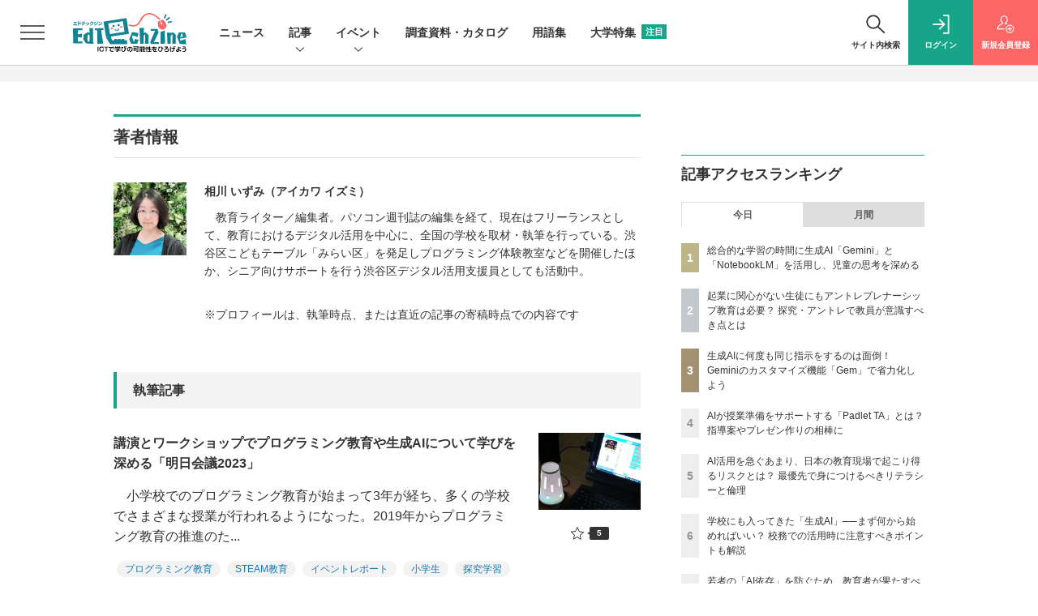

--- FILE ---
content_type: text/html; charset=utf-8
request_url: https://www.google.com/recaptcha/api2/aframe
body_size: 186
content:
<!DOCTYPE HTML><html><head><meta http-equiv="content-type" content="text/html; charset=UTF-8"></head><body><script nonce="ZcxPBwyW7Fd7vyVQZ4KbMA">/** Anti-fraud and anti-abuse applications only. See google.com/recaptcha */ try{var clients={'sodar':'https://pagead2.googlesyndication.com/pagead/sodar?'};window.addEventListener("message",function(a){try{if(a.source===window.parent){var b=JSON.parse(a.data);var c=clients[b['id']];if(c){var d=document.createElement('img');d.src=c+b['params']+'&rc='+(localStorage.getItem("rc::a")?sessionStorage.getItem("rc::b"):"");window.document.body.appendChild(d);sessionStorage.setItem("rc::e",parseInt(sessionStorage.getItem("rc::e")||0)+1);localStorage.setItem("rc::h",'1769361954572');}}}catch(b){}});window.parent.postMessage("_grecaptcha_ready", "*");}catch(b){}</script></body></html>

--- FILE ---
content_type: text/javascript;charset=utf-8
request_url: https://api.cxense.com/public/widget/data?json=%7B%22context%22%3A%7B%22referrer%22%3A%22%22%2C%22url%22%3A%22https%3A%2F%2Fedtechzine.jp%2Fauthor%2F17%3Fp%3D6%22%2C%22categories%22%3A%7B%22testgroup%22%3A%2247%22%7D%2C%22parameters%22%3A%5B%7B%22key%22%3A%22userState%22%2C%22value%22%3A%22anon%22%7D%2C%7B%22key%22%3A%22logging_in%22%2C%22value%22%3A%22false%22%7D%2C%7B%22key%22%3A%22newuser%22%2C%22value%22%3A%22true%22%7D%2C%7B%22key%22%3A%22testGroup%22%2C%22value%22%3A%2247%22%7D%2C%7B%22key%22%3A%22loadDelay%22%2C%22value%22%3A%222.7%22%7D%2C%7B%22key%22%3A%22newuser_S%22%2C%22value%22%3A%22true%22%7D%2C%7B%22key%22%3A%22testgroup%22%2C%22value%22%3A%2247%22%7D%2C%7B%22key%22%3A%22testgroup%22%2C%22value%22%3A%2247%22%7D%2C%7B%22key%22%3A%22testgroup%22%2C%22value%22%3A%2247%22%7D%5D%2C%22autoRefresh%22%3Afalse%2C%22browserTimezone%22%3A%220%22%7D%2C%22widgetId%22%3A%22fca8d0a8da8c8ffae9ab6f0d6b4d3e59b4075372%22%2C%22user%22%3A%7B%22ids%22%3A%7B%22usi%22%3A%22mku0f69vuf3c10vm%22%7D%7D%2C%22prnd%22%3A%22mku0f69v3ash9cej%22%7D&media=javascript&sid=1142976447317281058&k=newuser&widgetId=fca8d0a8da8c8ffae9ab6f0d6b4d3e59b4075372&resizeToContentSize=true&useSecureUrls=true&usi=mku0f69vuf3c10vm&rnd=1758387525&prnd=mku0f69v3ash9cej&tzo=0&callback=cXJsonpCB5
body_size: 1119
content:
/**/
cXJsonpCB5({"httpStatus":200,"response":{"items":[{"type":"free","campaign":"1","testId":"135"}],"template":"<!--%\n    var item = data.response.items[0];\n%-->\n<div class=\"sw-modal-wrapper\" id=\"cce-modal-wrapper\">\n  <div class=\"sw-modal pc\">\n    <div class=\"sw-box\">\n      <a class=\"sw-close\" href=\"javascript:void(0);\" tmp:onclick=\"cX_closeModal();\"></a>\n      <a class=\"sw-link\" tmp:id=\"{{cX.clickTracker(item['click_url'])}}\" tmp:href=\"{{item.url}}\">\n        <img tmp:src=\"{{item.image}}\" class=\"sw-graph\" style=\"width:300px;\">\n      </a>\n      <a class=\"sw-link-btn sw-btn\" tmp:id=\"{{cX.clickTracker(item['click_url'])}}\" tmp:href=\"{{item.url}}\">{{item.caption}}</a>\n    </div>\n  </div>\n</div>\n<!--%\n    cX_cceLoaded();\n%-->","style":".sw-modal-wrapper {\n  position: fixed;\n  margin-top: 0;\n  top: 0px;\n  left: 0px;\n  width: 100%;\n  height: 100%;\n  background: rgba(0,0,0,0.6);\n  z-index: 8000;\n}\n\n.sw-modal {\n  position: absolute;\n  top: 50%;\n  left: 50%;\n  -ms-transform: translate(-50%,-50%);\n  -webkit-transform : translate(-50%,-50%);\n  transform : translate(-50%,-50%);\n}\n\n.sw-modal.pc {\n  width: 424px;\n}\n.sw-modal.sp {\n  width: 100%;\n  box-sizing: border-box;\n}\n.sw-box {\n  position: relative;\n  padding: 1rem;\n  background: #F6F6F6; \n  border-radius: 12px;\n}\n\n.sw-modal .sw-close {\n  position: absolute;\n  display: block;\n  overflow: hidden;\n  text-decoration: none;\n}\n.sw-modal .sw-close:before {\n  color: #000;\n  content: \"\\2716\";\n  font-size: 32px;\n}\n\n.sw-modal.pc .sw-close {\n  width: 44px;\n  padding-top: 44px;\n  top: 1rem;\n  right: 1rem;\n}\n\n.sw-modal.sp .sw-close {\n  width: 48px;\n  padding-top: 48px;\n  top: 0.75rem;\n  right: 0.75rem;\n}\n\n.sw-modal.sp .sw-box {\n  margin: 1rem;\n}\n\n.sw-logo,\n.sw-graph {\n  display: block;\n}\n\n.sw-graph {\n  margin: 2rem auto;\n}\n\n.sw-modal p {\n  text-align: center;\n}\n.sw-modal p span {\n  display: block;\n}\n\n.sw-modal img {\n max-width: 100%;\n}\n.sw-link-btn {\n  height: 54px;\n  padding: 0;\n  background: #FFF;\n  border: 1px solid #CACACA;\n  border-radius: 27px;\n  color: #873744;\n  font-weight: bold;\n  line-height: 54px;\n  text-align: center;\n  display: block;\n  text-decoration: none;\n  font-size: 100%;\n}\n\n.pc .sw-link-btn {\n  margin: 1rem 2rem 1rem;\n  color: #FFF;\n}\n\n.sp .sw-link-btn {\n  margin: 1rem 2rem 1rem;\n}\n\n.sw-btn {\n  border-color: #16A588;\n  background-color: #16A588;\n  color: #FFF;\n}\n\n.sw-link {\n  text-decoration: none;\n}","head":"function cX_closeModal() {\n  var element = document.getElementById(\"cce-modal-wrapper\");\n  element.setAttribute(\"style\", \"display: none;\");\n}\n\nfunction cX_cceDisplay() {\n  var element = document.getElementById(\"cce-modal-wrapper\");\n  element.removeAttribute(\"style\");\n}\n\nfunction cX_cceLoaded() {\n    setTimeout(cX_cceDisplay, 100);\n}\n","prnd":"mku0f69v3ash9cej"}})

--- FILE ---
content_type: text/javascript;charset=utf-8
request_url: https://api.cxense.com/public/widget/data?json=%7B%22context%22%3A%7B%22referrer%22%3A%22%22%2C%22url%22%3A%22https%3A%2F%2Fedtechzine.jp%2Fauthor%2F17%3Fp%3D6%22%2C%22categories%22%3A%7B%22testgroup%22%3A%2247%22%7D%2C%22parameters%22%3A%5B%7B%22key%22%3A%22userState%22%2C%22value%22%3A%22anon%22%7D%2C%7B%22key%22%3A%22logging_in%22%2C%22value%22%3A%22false%22%7D%2C%7B%22key%22%3A%22newuser%22%2C%22value%22%3A%22true%22%7D%2C%7B%22key%22%3A%22testGroup%22%2C%22value%22%3A%2247%22%7D%2C%7B%22key%22%3A%22loadDelay%22%2C%22value%22%3A%222.7%22%7D%2C%7B%22key%22%3A%22newuser_S%22%2C%22value%22%3A%22true%22%7D%2C%7B%22key%22%3A%22testgroup%22%2C%22value%22%3A%2247%22%7D%2C%7B%22key%22%3A%22testgroup%22%2C%22value%22%3A%2247%22%7D%2C%7B%22key%22%3A%22testgroup%22%2C%22value%22%3A%2247%22%7D%2C%7B%22key%22%3A%22testgroup%22%2C%22value%22%3A%2247%22%7D%2C%7B%22key%22%3A%22testgroup%22%2C%22value%22%3A%2247%22%7D%5D%2C%22autoRefresh%22%3Afalse%2C%22browserTimezone%22%3A%220%22%7D%2C%22widgetId%22%3A%2295040c0174f82ed273dee19af804fa67cb3ef93d%22%2C%22user%22%3A%7B%22ids%22%3A%7B%22usi%22%3A%22mku0f69vuf3c10vm%22%7D%7D%2C%22prnd%22%3A%22mku0f69v3ash9cej%22%7D&media=javascript&sid=1142976447317281058&k=newuser&widgetId=95040c0174f82ed273dee19af804fa67cb3ef93d&resizeToContentSize=true&useSecureUrls=true&usi=mku0f69vuf3c10vm&rnd=473679844&prnd=mku0f69v3ash9cej&tzo=0&callback=cXJsonpCB8
body_size: 1905
content:
/**/
cXJsonpCB8({"httpStatus":200,"response":{"items":[{"type":"free","campaign":"1","testId":"137"}],"template":"<!--%\n(function() {\n  var setClass = function(sl, cl, m) {\n    var els = document.querySelectorAll(sl);\n    if(els.length) {\n      Array.prototype.forEach.call(els, function(el) {\n        if(m==\"add\") {\n          el.classList.add(cl);\n        }\n        if(m==\"remove\") {\n          el.classList.remove(cl);\n        }\n      });\n    }\n    else {\n      setTimeout(function() {\n        setClass(sl, cl, m);\n      }, 1000);\n    }\n  };\n  var cutoff = function(a,c,b){b=b||100;c=new RegExp(c+\".*$\");return\"string\"===typeof a?((a=a.replace(c,\"\"))&&a.length>b&&(a=a.substr(0,b-1)+\"\\u2026\"),a):!1};\n  for (var i=0; i<data.response.items.length; i++) {\n    var item = data.response.items[i];\n    var url = item['url'];\n    var click_url = item['click_url'];\n    var image = item[\"dominantthumbnail\"];\n    var title = cutoff(item[\"title\"]);\n    var desc = cutoff(item[\"description\"]);\n    if(i==0) {\n%-->\n<!--%\nconsoleDebug(data.response.items);\n%-->\n<div tmp:class=\"cxj_slidein\">\n  <div tmp:id=\"cxj_slidein-close\">\n    <svg viewbox=\"0 0 24 24\">\n      <path d=\"M19 6.41l-1.41-1.41-5.59 5.59-5.59-5.59-1.41 1.41 5.59 5.59-5.59 5.59 1.41 1.41 5.59-5.59 5.59 5.59 1.41-1.41-5.59-5.59z\"></path>\n      <path d=\"M0 0h24v24h-24z\" fill=\"none\"></path>\n    </svg>\n  </div>\n<!--%\n    }\n%-->\n  <a class=\"cxj_item-link\" tmp:id=\"{{cX.clickTracker(click_url)}}\" tmp:href=\"{{url}}\" tmp:target=\"_top\">\n    <div class=\"cxj_item-image\">\n      <div class=\"cxj_item-image-aspect\">\n        <div class=\"cxj_item-image-wrap\">\n          <img tmp:src=\"{{image}}\" width=\"100%\" alt=\"\">\n        </div>\n      </div>\n    </div>\n    <div class=\"cxj_item-text\">\n      <p class=\"cxj_item-title\">{{title}}</p>\n<!--\n      <p class=\"cxj_item-desc\">{{desc}}</p>\n-->\n    </div>\n  </a>\n</div>\n<!--%\n  }\n  setTimeout(setClass(\".cxj_slidein\", \"is-show\", \"add\"), 1000);\n  document.addEventListener(\"click\", function(e) {\n    if(e.target.nodeType===1 && e.target.id == \"cxj_slidein-close\") {\n      setClass(\".cxj_slidein\", \"is-show\", \"remove\");\n    }\n  });\n}());\n%-->","style":".cxj_slidein * {\n  padding: 0px;\n  margin: 0px;\n  box-sizing: border-box;\n  overflow: hidden;\n}\n\n.cxj_slidein {\n  width: 500px;\n  display: block;\n  position: fixed;\n  bottom: 15px;\n  /*top: 15px;*/\n  left: 10px;\n  padding: 10px;\n  border-radius: 4px;\n  box-shadow: 0 0 6px -1px #a3a3a3;\n  opacity: 0;\n  transform: translateX(-200px);\n  z-index: 9999998;\n  background-color: #FFFFFF;\n  transition: all 1s;\n}\n\n.is-show {\n  opacity: 1;\n  visibility: visible;\n  transform: translateX(0px);\n}\n\n.cxj_item-image {\n  width: 320px;\n  display: inline-block;\n  padding-right: 10px;\n  float: left;\n}\n\n.cxj_item-image-aspect {\n  width: 100%;\n  position: relative;\n  padding-top:50%;\n  display: block;\n}\n\n.cxj_item-image-wrap {\n  border: 1px solid #CCC;\n  position: absolute;\n  top: 0;\n  left: 0;\n  width: 100%;\n  height: 100%;\n  display: flex;\n  justify-content: center;\n  align-items: center;\n}\n\n.cxj_item-title {\n  padding-top: 0.2rem;\n  text-align: left;\n  font-size: 16px;\n  line-height: 1.2;\n  font-weight: bold;\n  font-family: \"ヒラギノ角ゴ Pro\",\"Hiragino Kaku Gothic Pro\", Meiryo, メイリオ, Osaka, 'MS PGothic', arial, helvetica, sans-serif;\n  color: #000000;\n}\n\n.cxj_item-desc {\n  padding-top: 0.2rem;\n  text-align: left;\n  font-size: 14px;\n  line-height: 1.2;\n  font-family: \"ヒラギノ角ゴ Pro\",\"Hiragino Kaku Gothic Pro\", Meiryo, メイリオ, Osaka, 'MS PGothic', arial, helvetica, sans-serif;\n  color: #000000;\n}\n\n.cxj_item-link{\n  text-decoration: none;\n}\n.cxj_item-link {\n  max-width: 100%;\n  max-height: 100%;\n  object-fit: contain;\n  transition: all 2s;\n}\n\n#cxj_slidein-close {\n  position: absolute;\n  top: -14px;\n  right: -14px;\n  padding: 0.2rem;\n  background: rgba(0,0,0,0.3);\n  border-radius: 50%;\n  transition: all 0.5s cubic-bezier(0.23, 1, 0.32, 1);\n  cursor: pointer;\n  z-index: 999999;\n}\n#cxj_slidein-close:hover {\n  background: rgba(0,0,0,0.8);\n}\n#cxj_slidein-close svg{\n  width: 24px;\n  fill: #FFFFFF;\n  pointer-events: none;\n  vertical-align: top;\n}\n\n@media screen and (max-width: 480px) {\n  .cxj_slidein {\n    width: 85%;\n    padding: 5px;\n    bottom: 90px;\n    /*    bottom: 60px;*/\n    right: 0px;\n    left: 0px;\n    margin: 0 auto;\n  }\n  .cxj_item-image {\n    width: 120px;\n  }\n  .cxj_item-title {\n    font-size: 12px;\n  }\n  .cxj_item-desc {\n    font-size: 11px;\n  }\n}","head":"function consoleDebug(items) {\n    console.log('Got items: ', items);\n}","prnd":"mku0f69v3ash9cej"}})

--- FILE ---
content_type: text/javascript;charset=utf-8
request_url: https://id.cxense.com/public/user/id?json=%7B%22identities%22%3A%5B%7B%22type%22%3A%22ckp%22%2C%22id%22%3A%22mku0f69vuf3c10vm%22%7D%2C%7B%22type%22%3A%22lst%22%2C%22id%22%3A%2219o3fd2cguge32i8y418it0dy5%22%7D%2C%7B%22type%22%3A%22cst%22%2C%22id%22%3A%2219o3fd2cguge32i8y418it0dy5%22%7D%5D%7D&callback=cXJsonpCB7
body_size: 187
content:
/**/
cXJsonpCB7({"httpStatus":200,"response":{"userId":"cx:pt4vgah8fqv0s1gpqqox3tgi:2ez4kq31e03iu","newUser":true}})

--- FILE ---
content_type: text/javascript;charset=utf-8
request_url: https://api.cxense.com/public/widget/data?json=%7B%22context%22%3A%7B%22referrer%22%3A%22%22%2C%22categories%22%3A%7B%22testgroup%22%3A%2247%22%7D%2C%22parameters%22%3A%5B%7B%22key%22%3A%22userState%22%2C%22value%22%3A%22anon%22%7D%2C%7B%22key%22%3A%22logging_in%22%2C%22value%22%3A%22false%22%7D%2C%7B%22key%22%3A%22newuser%22%2C%22value%22%3A%22true%22%7D%2C%7B%22key%22%3A%22testGroup%22%2C%22value%22%3A%2247%22%7D%2C%7B%22key%22%3A%22loadDelay%22%2C%22value%22%3A%222.7%22%7D%2C%7B%22key%22%3A%22newuser_S%22%2C%22value%22%3A%22true%22%7D%2C%7B%22key%22%3A%22testgroup%22%2C%22value%22%3A%2247%22%7D%5D%2C%22autoRefresh%22%3Afalse%2C%22url%22%3A%22https%3A%2F%2Fedtechzine.jp%2Fauthor%2F17%3Fp%3D6%22%2C%22browserTimezone%22%3A%220%22%7D%2C%22widgetId%22%3A%22c7d1119fd65bff3fbd81da892ffabf3efc53dedb%22%2C%22user%22%3A%7B%22ids%22%3A%7B%22usi%22%3A%22mku0f69vuf3c10vm%22%7D%7D%2C%22prnd%22%3A%22mku0f69v3ash9cej%22%7D&media=javascript&sid=1142976447317281058&k=newuser&widgetId=c7d1119fd65bff3fbd81da892ffabf3efc53dedb&resizeToContentSize=true&useSecureUrls=true&usi=mku0f69vuf3c10vm&rnd=1332045300&prnd=mku0f69v3ash9cej&tzo=0&callback=cXJsonpCB2
body_size: 10893
content:
/**/
cXJsonpCB2({"httpStatus":200,"response":{"items":[{"recs-image":"https://edtechzine.jp/static/images/article/13291/13291_th.jpg","description":"2022年度から高等学校で「総合的な探究の時間」が必修化され、現場の教員には従来の「教える(ティーチング)」スタイルとは異なる、生徒への「伴走(コーチング)」が求められている。しかし、教科学習にはない「正解のない問いにどう向き合うか」については、手探りの状態で不安を抱えている教員も少なくない。こうした中、スモールビジネスを支えるフリー株式会社(以下、freee)は、起業検討層向け情報誌『起業時代』を刊行する知見を活かし、高校生向けの「起業キャンプ」や、教員対象の「アントレプレナーシップ教育1dayセミナー」を開催するなど、教育現場への支援に注力している。今回は、同社で産学連携の取り組みを推進し、文部科学省が任命する「アントレプレナーシップ推進大使」も務める磯貝美紀氏に、探究学習・アントレプレナーシップ教育を成功させるためのポイントや、マインドセットについてお話しいただいた。","collection":"EdTechZine","sho-publish-d":"20260120","title":"起業に関心がない生徒にもアントレプレナーシップ教育は必要? 探究・アントレで教員が意識すべき点とは","url":"https://edtechzine.jp/article/detail/13291","dominantimage":"https://edtechzine.jp/static/images/article/13291/13291_og.jpg","recs-rawtitle":"起業に関心がない生徒にもアントレプレナーシップ教育は必要？ 探究・アントレで教員が意識すべき点とは (1/3)|EdTechZine（エドテックジン）","dominantthumbnail":"https://content-thumbnail.cxpublic.com/content/dominantthumbnail/fcb7499a09945543e05db630804499ce230708e2.jpg?696ea9ed","campaign":"undefined","testId":"165","id":"fcb7499a09945543e05db630804499ce230708e2","placement":"2","click_url":"https://api.cxense.com/public/widget/click/[base64]"},{"recs-image":"https://edtechzine.jp/static/images/article/13224/13224_th.jpg","description":"生成AIの急速な普及により、教育現場は大きな転換期を迎えている。日常的に使いこなす「AIネイティブ」ともいえる学生が増える一方で、教育関係者の間では、学びの質の変化や、AIへの過度な依存がもたらすメンタルヘルスへの影響を危惧する声も少なくない。多感な時期にある若者にとって、常に肯定的に寄り添うAIとの関係はどのような意味を持つのか。本稿では、武蔵野大学の学長であり、精神科医としての知見を持つ小西聖子氏にインタビューを実施し、AI時代の学びのあり方や、AIとの望ましい関係性についてお話を伺った。","collection":"EdTechZine","sho-publish-d":"20260109","title":"若者の「AI依存」を防ぐため、教育者が果たすべき役割とは? 精神科医である武蔵野大学・小西学長に聞く","url":"https://edtechzine.jp/article/detail/13224","dominantimage":"https://edtechzine.jp/static/images/article/13224/13224_og.jpg","recs-rawtitle":"若者の「AI依存」を防ぐため、教育者が果たすべき役割とは？ 精神科医である武蔵野大学・小西学長に聞く (1/3)|EdTechZine（エドテックジン）","dominantthumbnail":"https://content-thumbnail.cxpublic.com/content/dominantthumbnail/f985f9c4a4c2460506f0929c4b74651926b65d36.jpg?6960295a","campaign":"undefined","testId":"165","id":"f985f9c4a4c2460506f0929c4b74651926b65d36","placement":"2","click_url":"https://api.cxense.com/public/widget/click/[base64]"},{"recs-image":"https://edtechzine.jp/static/images/article/13393/13393_th.jpg","description":"「デジタルでもアナログでもできることはまずはデジタルで」をモットーに、数多くのデジタルツール・教材を活用する、公立小学校教諭の前多昌顕先生。本連載ではさまざまなツールの活用実践について、連載形式でお伝えします。第22回では、Googleの生成AI「Gemini」と「NotebookLM」を活用し、子どもたちの手書きの原稿からスライドやインフォグラフィックを生成する実践を紹介します。(編集部)","collection":"EdTechZine","sho-publish-d":"20260105","title":"タイピング習得前でもOK! 生成AIで子どもたちの手書き原稿からスライドやインフォグラフィックを作成","url":"https://edtechzine.jp/article/detail/13393","dominantimage":"https://edtechzine.jp/static/images/article/13393/13393_og.jpg","recs-rawtitle":"タイピング習得前でもOK！ 生成AIで子どもたちの手書き原稿からスライドやインフォグラフィックを作成 (1/2)|EdTechZine（エドテックジン）","dominantthumbnail":"https://content-thumbnail.cxpublic.com/content/dominantthumbnail/1a7f0330064371270838fa38984793ff260e9ca3.jpg?695aec8a","campaign":"undefined","testId":"165","id":"1a7f0330064371270838fa38984793ff260e9ca3","placement":"2","click_url":"https://api.cxense.com/public/widget/click/[base64]"},{"recs-image":"https://edtechzine.jp/static/images/article/13408/13408_th.jpg","description":"今年もEdTechZineをお読みいただきありがとうございました。2025年、EdTechZineに掲載した記事・ニュースの中から、それぞれアクセス数をベースにしたランキングのトップ10をご紹介します!","collection":"EdTechZine","sho-publish-d":"20251226","title":"「EdTechZine」2025年の記事・ニュースアクセス数ランキングトップ10","url":"https://edtechzine.jp/article/detail/13408","dominantimage":"https://edtechzine.jp/static/images/article/13408/13408_og.jpg","recs-rawtitle":"「EdTechZine」2025年の記事・ニュースアクセス数ランキングトップ10|EdTechZine（エドテックジン）","dominantthumbnail":"https://content-thumbnail.cxpublic.com/content/dominantthumbnail/e26e1c96c69a75a5c11ee734e4096e2b3a7acf29.jpg?694db44b","campaign":"undefined","testId":"165","id":"e26e1c96c69a75a5c11ee734e4096e2b3a7acf29","placement":"2","click_url":"https://api.cxense.com/public/widget/click/[base64]"},{"recs-image":"https://edtechzine.jp/static/images/article/13349/13349_th.jpg","description":"大学デジタル教育の好事例の最終回として、副専攻(AI活用エキスパートコース)(以下、AI副専攻)においてユニークなカリキュラムを実践している武蔵野大学を取り上げる。昨今、副専攻を設置する大学は多いが、「データ×文系」という組み合わせが比較的うまくいく事例が多い。同大学も文理融合を掲げて「文系学部の学生でもAIを学べる副専攻」を開講しているが、出口戦略を起点にカリキュラムやスケジュールを策定しており、非常にユニークである。本稿では、そのAI副専攻を主導する同大学 スマートインテリジェンスセンター(MUSIC)のセンター長である林浩一教授にインタビューし、さまざまな話をお聞きした。","collection":"EdTechZine","sho-publish-d":"20251225","title":"【武蔵野大学】出口戦略を起点としたユニークな副専攻でデジタル教育を推進","url":"https://edtechzine.jp/article/detail/13349","dominantimage":"https://edtechzine.jp/static/images/article/13349/13349_og.jpg","recs-rawtitle":"【武蔵野大学】出口戦略を起点としたユニークな副専攻でデジタル教育を推進 (1/2)|EdTechZine（エドテックジン）","dominantthumbnail":"https://content-thumbnail.cxpublic.com/content/dominantthumbnail/eae14cacdb45f7217f19a00ed5f01fd6724ddfa8.jpg?694c630f","campaign":"undefined","testId":"165","id":"eae14cacdb45f7217f19a00ed5f01fd6724ddfa8","placement":"2","click_url":"https://api.cxense.com/public/widget/click/[base64]"},{"recs-image":"https://edtechzine.jp/static/images/article/13381/13381_th.jpg","description":"前回の記事では、この10年間で大きく変化してきた探究学習の姿と最近の潮流、探究学習成功のヒントなどについて見つめてきました。今回は、探究学習における生徒との関わり方についてや、実際の声かけ例、探究をより本質的な学びとするために必要な視点について、株式会社ミエタの代表である村松知明氏にお話を伺いました。","collection":"EdTechZine","sho-publish-d":"20251224","title":"目指すべきは生徒の「生きる充実感」!? 社会と接続しながら、探究を実践するヒント","url":"https://edtechzine.jp/article/detail/13381","dominantimage":"https://edtechzine.jp/static/images/article/13381/13381_og.jpg","recs-rawtitle":"目指すべきは生徒の「生きる充実感」!? 社会と接続しながら、探究を実践するヒント (1/2)|EdTechZine（エドテックジン）","dominantthumbnail":"https://content-thumbnail.cxpublic.com/content/dominantthumbnail/007b1fad4b5f6b2103c9dc1734a0cf7bd98dbaf3.jpg?694b18d4","campaign":"undefined","testId":"165","id":"007b1fad4b5f6b2103c9dc1734a0cf7bd98dbaf3","placement":"2","click_url":"https://api.cxense.com/public/widget/click/[base64]"},{"recs-image":"https://edtechzine.jp/static/images/article/13360/13360_th.jpg","description":"大学デジタル教育の事例紹介の4校目として、東京女子大学を取り上げる。同大学では2022年にAI・データサイエンス教育研究センターを設置、2024年には全学共通カリキュラムとしてデータサイエンス系の科目群を開講しているが、その一環として対面型のAI・データサイエンス教育プログラムと早稲田大学データ科学センターのオンデマンド教材を組み込んでいる点に特徴がある。近年は女子大への逆風が強くなっているが、オンデマンド授業を取り入れた事例について聞いたところ、女子大ならではの強みが明らかになってきた。本稿では、そのあたりについて、同大学の副学長でAI・データサイエンス教育研究センター長である竹内敦司教授にうかがったお話をお伝えする。","collection":"EdTechZine","sho-publish-d":"20251223","title":"【東京女子大学】女子大の強みを活かしたオンデマンド授業で、データサイエンス教育を推進","url":"https://edtechzine.jp/article/detail/13360","dominantimage":"https://edtechzine.jp/static/images/article/13360/13360_og.jpg","recs-rawtitle":"【東京女子大学】女子大の強みを活かしたオンデマンド授業で、データサイエンス教育を推進 (1/3)|EdTechZine（エドテックジン）","dominantthumbnail":"https://content-thumbnail.cxpublic.com/content/dominantthumbnail/b862b5c4cd6e67006832a0c5d7484684dfa2d5b1.jpg?6949c086","campaign":"undefined","testId":"165","id":"b862b5c4cd6e67006832a0c5d7484684dfa2d5b1","placement":"2","click_url":"https://api.cxense.com/public/widget/click/[base64]"},{"recs-image":"https://edtechzine.jp/static/images/article/13257/13257_th.jpg","description":"近年、深刻化している教員不足について、文部科学省はさまざまな施策を講じている。しかし、教員採用試験の倍率が下がる一方、休職者数は2024年度に過去最高を更新しているのが現状だ。そうした中、教員の精神疾患による休職率が全国平均より高いという深刻な課題を抱えている沖縄県那覇市は、市長部局と教育委員会の垣根を越えた「教員負担軽減タスクフォース」を令和5年度に設立。教員へのアンケート結果をもとに、従来は財政的な制限により難しかった業務改善に取り組んでいる。本稿ではタスクフォースの取り組みの詳細とその成果について、2022年12月の就任直後から課題に向き合う、那覇市副市長の古謝玄太氏にお話を伺った。","collection":"EdTechZine","sho-publish-d":"20251222","title":"教員の業務改善のため、市長部局と教育委員会の垣根を越えて取り組む那覇市──その成果を古謝副市長に聞く","url":"https://edtechzine.jp/article/detail/13257","dominantimage":"https://edtechzine.jp/static/images/article/13257/13257_og.jpg","recs-rawtitle":"教員の業務改善のため、市長部局と教育委員会の垣根を越えて取り組む那覇市──その成果を古謝副市長に聞く (1/3)|EdTechZine（エドテックジン）","dominantthumbnail":"https://content-thumbnail.cxpublic.com/content/dominantthumbnail/95cde29959e9c47ba6365381d147bda474440c0d.jpg?69487c23","campaign":"undefined","testId":"165","id":"95cde29959e9c47ba6365381d147bda474440c0d","placement":"2","click_url":"https://api.cxense.com/public/widget/click/[base64]"}],"template":"                  <div class=\"c-featureindex\">\n                    <ul class=\"c-featureindex_list row row-cols-1 row-cols-sm-2 row-cols-md-4 gx-4 gy-4 gy-md-5\">\n          <!--%\n          var dummy = \"\";\n\t\t  var items = data.response.items;\n\t\t  for (var i = 0; i < 8; i++) {\n  \t\t\tvar item = items[i];\n                var title = item['recs-rawtitle'].replace(\"：EdTechZine（エドテックジン）\",\"\");\n                title = title.replace(\"|EdTechZine（エドテックジン）\",\"\");\n                title = title.replace(/\\([0-9]+\\/[0-9]+\\)$/i,\"\");              \n                var publish_date = item['sho-publish-d'];\n                var recs_image = item['recs-image'].replace(/^http:\\/\\//i, 'https://');\n                recs_image = recs_image.replace(/^https:\\/\\/edtechzine.jp/, 'https://et-cdn.shoeisha.jp');\n                var click_url = cX.clickTracker(item.click_url);\n            %-->                    \n                      <li class=\"c-featureindex_listitem\">\n                        <div class=\"c-featureindex_item\">\n                          <div class=\"c-featureindex_item_img\">\n                            <p><img tmp:src=\"{{recs_image}}\"  alt=\"\" width=\"200\" height=\"150\" class=\"\"></p>\n                           </div>\n                            \n                          <div class=\"c-featureindex_item_content\">\n                            <p class=\"c-featureindex_item_heading\"><a tmp:id=\"{{click_url}}\" tmp:href=\"{{item.url}}\" tmp:target=\"_top\">{{title}}</a></p>\n                          </div>\n                        </div>\n                      </li>\n          <!--%\n          }\n\t      %-->            \n                            </ul>\n                            </div>","style":"@import url('https://fonts.googleapis.com/css2?family=Roboto&display=swap');\n\n.cx-flex-module[data-cx_q4ek] {\n    --cx-columns: 4;\n    --cx-item-gap: 4px;\n    --cx-image-height: 220px;\n    --cx-background-color: #FFF;\n    --cx-text-color: #555;\n    --cx-text-hover-color: #000;\n    --cx-font-size: 15px;\n    --cx-font-family: 'Roboto', arial, helvetica, sans-serif;\n    --cx-item-width: calc(100% / var(--cx-columns));\n    display: flex;\n    flex-wrap: wrap;\n    justify-content: space-evenly;\n    background: var(--cx-background-color);\n    padding: var(--cx-item-gap);\n}\n\n.cx-flex-module[data-cx_q4ek] .cx-item {\n    width: calc(var(--cx-item-width) - var(--cx-columns) * var(--cx-item-gap));\n    margin: var(--cx-item-gap) var(--cx-item-gap) calc(2 * var(--cx-item-gap)) var(--cx-item-gap);\n    flex-grow: 1;\n    display: block;\n    text-decoration: none;\n}\n\n.cx-flex-module[data-cx_q4ek] .cx-item.text-only {\n    background: #FAFAFA;\n    padding: 15px;\n    box-sizing: border-box;\n}\n\n.cx-flex-module[data-cx_q4ek] img {\n    width: 100%;\n    height: var(--cx-image-height);\n    -o-object-fit: cover;\n       object-fit: cover;\n    background: #EFEFEF;\n}\n\n.cx-flex-module[data-cx_q4ek] .cx-item h3 {\n    font-family: var(--cx-font-family);\n    font-size: var(--cx-font-size);\n    font-weight: bold;\n    color: var(--cx-text-color);\n    line-height: 1.3;\n    padding: 0;\n    margin: 0;\n}\n\n.cx-flex-module[data-cx_q4ek] .cx-item.text-only span {\n    font-family: var(--cx-font-family);\n    font-size: 90%;\n    color: var(--cx-text-color);\n    filter: opacity(0.5);\n    margin: 5px 0;\n    line-height: 1.3;\n}\n\n.cx-flex-module[data-cx_q4ek] .cx-item:hover {\n    opacity: 0.95;\n}\n\n.cx-flex-module[data-cx_q4ek] .cx-item:hover h3 {\n    color: var(--cx-text-hover-color);\n}\n\n@media screen and (max-width: 600px) {\n    .cx-flex-module[data-cx_q4ek] .cx-item {\n        width: calc(100% - 4 * var(--cx-item-gap));\n        height: unset;\n        margin: var(--cx-item-gap) calc(2 * var(--cx-item-gap));\n    }\n\n    .cx-flex-module[data-cx_q4ek] .cx-item h3 {\n        font-size: 5vw;\n    }\n\n    .cx-flex-module[data-cx_q4ek] img {\n        height: unset;\n    }\n}\n\n/* IE10+ */\n\n@media screen\\0 {\n    .cx-flex-module[data-cx_q4ek] {\n        background: #FFF;\n        padding: 4px;\n    }\n\n    .cx-flex-module[data-cx_q4ek] .cx-item {\n        width: calc(33% - 12px);\n        margin: 4px;\n    }\n\n    .cx-flex-module[data-cx_q4ek] img {\n        min-height: auto;\n    }\n\n    .cx-flex-module[data-cx_q4ek] .cx-item h3 {\n        font-family: Roboto, arial, helvetica, sans-serif;\n        font-size: 14px;\n        color: #555;\n        margin: 5px 0;\n    }\n\n    .cx-flex-module[data-cx_q4ek] .cx-item:hover h3 {\n        color: #000;\n    }\n\n    .cx-flex-module[data-cx_q4ek] .cx-item.text-only span {\n        font-family: Roboto, arial, helvetica, sans-serif;\n        color: #AAA;\n    }\n}\n","prnd":"mku0f69v3ash9cej"}})

--- FILE ---
content_type: text/javascript;charset=utf-8
request_url: https://p1cluster.cxense.com/p1.js
body_size: 100
content:
cX.library.onP1('19o3fd2cguge32i8y418it0dy5');
